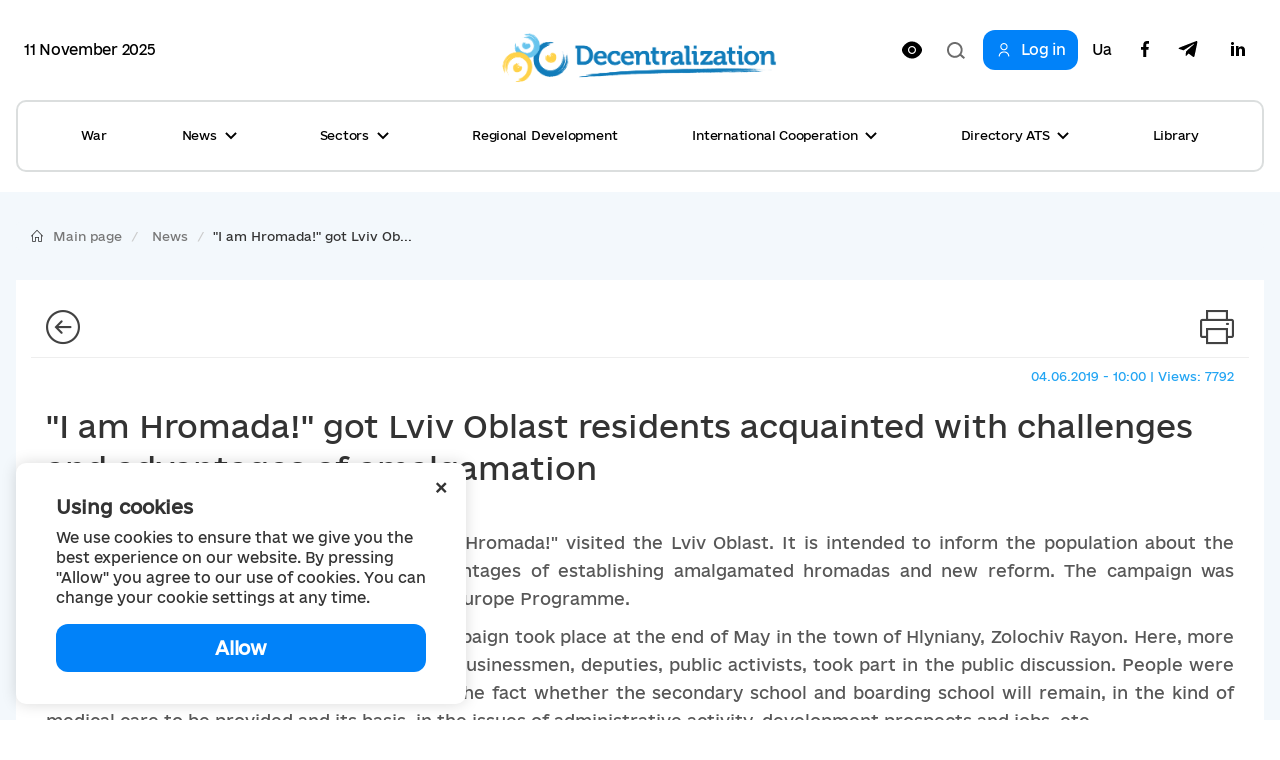

--- FILE ---
content_type: text/html; charset=utf-8
request_url: https://decentralization.gov.ua/en/news/11112
body_size: 17470
content:
<!DOCTYPE html>
<html>
<head lang='uk,en'>
<link rel="amphtml" href="https://decentralization.gov.ua/en/news/11112.amp" />
<meta charset='utf-8'>
<meta content='IE=Edge,chrome=1' http-equiv='X-UA-Compatible'>
<meta content='width=device-width, initial-scale=1.0' name='viewport'>
<meta content='#F7F7F7' name='theme-color'>
<link rel="alternate" type="application/rss+xml" title="RSS" href="https://decentralization.gov.ua/en/news.rss" />
<link rel="shortcut icon" type="image/x-icon" href="/assets/favicon-ea0425ee6076a18b69412ea814b6d41f5ba699b35d77c94c65d2eaffbee48bf5.png" />
<title>
&quot;I am Hromada!&quot; got Lviv Oblast residents acquainted with challenges and advantages of amalgamation  
</title>
<meta content='The all-Ukrainian information campaign &quot;I am Hromada!&quot; visited the Lviv Oblast. It is intended to inform the population about the decentralisation reform, ch...' name='description'>
<meta content='Я–громада' name='keywords'>
<meta content='Author' name='author'>
<meta property="og:type" content="website" />
<meta property="og:url" content="https://decentralization.gov.ua/en/news/11112" />
<meta property="og:title" content="&quot;I am Hromada!&quot; got Lviv Oblast residents acquainted with challenges and advantages of amalgamation  
" />
<meta property="og:description" content="The all-Ukrainian information campaign &quot;I am Hromada!&quot; visited the Lviv Oblast. It is intended to inform the population about the decentralisation...
" />
<meta name="twitter:card" content="summary" />
<meta name="twitter:title" content="&quot;I am Hromada!&quot; got Lviv Oblast residents acquainted with challenges and advantages of amalgamation  
" />
<meta name="twitter:description" content="The all-Ukrainian information campaign &quot;I am Hromada!&quot; visited the Lviv Oblast. It is intended to inform the population about the decentralisation...
" />
<meta property="og:image" content="https://decentralization.gov.ua/uploads/article/image/11112/14ef7e1f40727bacd28fc584144b6c84.jpeg
" />
<meta name="twitter:image" content="https://decentralization.gov.ua/uploads/article/image/11112/14ef7e1f40727bacd28fc584144b6c84.jpeg
" />
<meta name="csrf-param" content="authenticity_token" />
<meta name="csrf-token" content="wL3nD/AE6gHq/dkWKj9hZ/4CAK6C2Q/v449TfDP7U9n4WQDDvBwo2zm09tKgQgyhAxmB6PuO+6kehwMQJnq/qA==" />
<script src="https://ajax.googleapis.com/ajax/libs/jquery/3.2.0/jquery.min.js"></script>
<link rel="stylesheet" media="screen" href="/assets/application-9f092c9392a50fd63a3e75a2c82f9e13532b5b97914dfff564397b70f17f5278.css" />
<script src="/assets/application-66408edeabe23c4c089e0298e4df8cd1a5d23d167477e9f198f41a71b62796cf.js"></script>
<script src="https://unpkg.com/vue@2.3.4/dist/vue.min.js"></script>
<script src="https://cdnjs.cloudflare.com/ajax/libs/axios/0.16.2/axios.min.js"></script>
<!-- Bootstrap Latest compiled and minified CSS -->
<script src="https://maxcdn.bootstrapcdn.com/bootstrap/3.3.7/js/bootstrap.min.js"></script>
<link rel="stylesheet" media="screen" href="https://cdnjs.cloudflare.com/ajax/libs/select2/4.0.3/css/select2.min.css" />
<script src="https://cdnjs.cloudflare.com/ajax/libs/select2/4.0.3/js/select2.min.js"></script>
<link rel="stylesheet" media="screen" href="https://cdn.jsdelivr.net/jquery.slick/1.6.0/slick.css" />
<link rel="stylesheet" media="screen" href="https://cdn.jsdelivr.net/jquery.slick/1.6.0/slick-theme.css" />
<link rel="stylesheet" media="screen" href="https://fonts.googleapis.com/css?family=Open+Sans:400,600,700,800&amp;subset=cyrillic,cyrillic-ext&amp;display=swap" />
<!-- /Simpleline https://github.com/thesabbir/simple-line-icons -->
<link rel="stylesheet" media="screen" href="https://cdnjs.cloudflare.com/ajax/libs/simple-line-icons/2.4.1/css/simple-line-icons.css" />
<script src="https://cdn.jsdelivr.net/jquery.slick/1.6.0/slick.min.js"></script>
<script src="https://cdnjs.cloudflare.com/ajax/libs/raphael/2.2.6/raphael.min.js"></script>
<script src="https://cdnjs.cloudflare.com/ajax/libs/fancybox/3.1.25/jquery.fancybox.min.js"></script>
<link rel="stylesheet" media="screen" href="https://cdnjs.cloudflare.com/ajax/libs/fancybox/3.1.25/jquery.fancybox.min.css" />
<script src="https://cdnjs.cloudflare.com/ajax/libs/moment.js/2.22.1/locale/uk.js"></script>
<link rel="stylesheet" media="screen" href="https://cdnjs.cloudflare.com/ajax/libs/bootstrap-datetimepicker/4.17.47/css/bootstrap-datetimepicker.min.css" />
<link rel="stylesheet" media="screen" href="https://cdnjs.cloudflare.com/ajax/libs/bootstrap-datepicker/1.8.0/css/bootstrap-datepicker.min.css" />
<link rel="stylesheet" media="screen" href="https://cdn.jsdelivr.net/npm/daterangepicker/daterangepicker.css" />
<script src="https://cdnjs.cloudflare.com/ajax/libs/bootstrap-datepicker/1.8.0/js/bootstrap-datepicker.min.js"></script>
<script src="https://cdnjs.cloudflare.com/ajax/libs/bootstrap-datepicker/1.8.0/locales/bootstrap-datepicker.uk.min.js"></script>
<script src="https://cdnjs.cloudflare.com/ajax/libs/bootstrap-datetimepicker/4.17.47/js/bootstrap-datetimepicker.min.js"></script>
<script src="https://cdn.jsdelivr.net/npm/daterangepicker/daterangepicker.min.js"></script>
<script src="https://www.google.com/recaptcha/api.js?hl=en"></script>
<script src="https://cdn.jsdelivr.net/npm/mobile-detect@1.4.4/mobile-detect.min.js"></script>
<meta name="google-site-verification" content="SWdbUe_1KtJzmvbu_65yyCehZb_rCg4h61TwLLd523M" />
<link href='https://maxcdn.bootstrapcdn.com' rel='preconnect'>
<link href='https://googleads.g.doubleclick.net' rel='preconnect'>
<link href='https://www.gstatic.com' rel='preconnect'>
<link href='https://yt3.ggpht.com' rel='preconnect'>
<link href='https://static.doubleclick.net' rel='preconnect'>
<link href='https://fonts.googleapis.com' rel='preconnect'>
<link href='https://i.ytimg.com' rel='preconnect'>
<link href='https://www.google-analytics.com' rel='preconnect'>
<link href='https://connect.facebook.net' rel='preconnect'>
<link href='https://cdn.jsdelivr.net' rel='preconnect'>
<link href='https://scontent.fiev4-1.fna.fbcdn.net' rel='preconnect'>
</head>
<script src="https://pagead2.googlesyndication.com/pagead/js/adsbygoogle.js" data-ad-client="ca-pub-2250866131995966" async="async"></script>
<body class='e_ukraine_font'>
<script src="https://cse.google.com/cse.js?cx=796be8cdec87af11c" async="async"></script>
<div class='new-header-overlay hidden'></div>
<div class='new-header-wrapper'>
<div class='dropdown-menu-overlay hidden'></div>
<div class='container new-header'>
<div class='new-header-top'>
<div class='date-widget'>
11 November 2025
</div>
<button class='collapsed open-menu' data-target='#navbar-collapse-mobile' data-toggle='collapse' type='button'>
<div class='burger-icon'>
<svg width="22" height="14" viewBox="0 0 22 14" fill="none" xmlns="http://www.w3.org/2000/svg">
<path d="M1 1H21M1 7H21M1 13H21" stroke="black" stroke-width="2" stroke-linecap="square"/>
</svg>

</div>
</button>
<a class="root-link" href="/en"><img alt="Decentralization" loading="lazy" src="/assets/new/logo-slogan-en-4111e8a14b2c3bd41eb9067bb3d61160dba1ed3c409c56cb0728842ad30fc92f.png" />
</a><div class='hidden-xs' id='changeVision'>
<div class='font-size-btns hidden'>
<div id='fontInc'>
A-
</div>
<div id='fontDec'>
A+
</div>
<div class='clearfix'></div>
</div>
<img class="eye-icon eye-white" loading="lazy" src="/assets/eye-white-3079ee14c880f09c7ca7920255a89d91e0fc9267cc305e60eba997ee81f0eb1a.svg" alt="Eye white" />
<img class="eye-icon eye-black hidden" loading="lazy" src="/assets/eye-black-231cbca7a2740b110eb94eb4725aab57f108e58ccd30245dd06a4347f3dc515b.svg" alt="Eye black" />
</div>
<form action='/en/search' class='header-search-form' method='get'>
<input class='search-input' name='query' placeholder='Пошук по сайту' type='text'>
<input class='hidden' name='other_sections' type='radio' value='false'>
<button class='search-btn hidden' type='submit'>
<svg width="18" height="17" viewBox="0 0 18 17" fill="none" xmlns="http://www.w3.org/2000/svg">
<path fill-rule="evenodd" clip-rule="evenodd" d="M12.0644 12.067L12.4427 11.6252C13.2284 10.6118 13.6971 9.33341 13.6971 7.94386C13.6971 4.65341 11.0689 1.98597 7.8269 1.98597C4.58489 1.98597 1.95673 4.65341 1.95673 7.94386C1.95673 11.2343 4.58489 13.9018 7.8269 13.9018C9.49244 13.9018 10.996 13.1978 12.0644 12.067ZM14.4066 12.2478L18 15.4181L16.6452 17L13.0679 13.8439C11.6805 15.1143 9.84268 15.8877 7.8269 15.8877C3.50422 15.8877 0 12.3311 0 7.94386C0 3.55659 3.50422 0 7.8269 0C12.1496 0 15.6538 3.55659 15.6538 7.94386C15.6538 9.53002 15.1958 11.0076 14.4066 12.2478Z" fill="#1D1D1B"/>
</svg>

</button>
<div class='open-input-btn'>
<svg width="18" height="17" viewBox="0 0 18 17" fill="none" xmlns="http://www.w3.org/2000/svg">
<path fill-rule="evenodd" clip-rule="evenodd" d="M12.0644 12.067L12.4427 11.6252C13.2284 10.6118 13.6971 9.33341 13.6971 7.94386C13.6971 4.65341 11.0689 1.98597 7.8269 1.98597C4.58489 1.98597 1.95673 4.65341 1.95673 7.94386C1.95673 11.2343 4.58489 13.9018 7.8269 13.9018C9.49244 13.9018 10.996 13.1978 12.0644 12.067ZM14.4066 12.2478L18 15.4181L16.6452 17L13.0679 13.8439C11.6805 15.1143 9.84268 15.8877 7.8269 15.8877C3.50422 15.8877 0 12.3311 0 7.94386C0 3.55659 3.50422 0 7.8269 0C12.1496 0 15.6538 3.55659 15.6538 7.94386C15.6538 9.53002 15.1958 11.0076 14.4066 12.2478Z" fill="#1D1D1B"/>
</svg>

</div>
</form>
<div class='header-top-actions'>
<a class="login-link" href="/en/profile"><svg width="18" height="21" viewBox="0 0 18 21" fill="none" xmlns="http://www.w3.org/2000/svg">
<path d="M9.61161 14.2721C12.8044 14.2721 15.402 16.8697 15.402 20.0625H17.0331C17.0331 15.9703 13.7038 12.641 9.61161 12.641H8.38829C4.29607 12.641 0.966797 15.9703 0.966797 20.0625H2.59789C2.59789 16.8697 5.19546 14.2721 8.38829 14.2721H9.61161Z" fill="#1D1D1B"/>
<path d="M8.91902 11.0099C5.88358 11.0099 3.41406 8.54039 3.41406 5.50495C3.41406 2.46952 5.88358 0 8.91902 0C11.9544 0 14.424 2.46952 14.424 5.50495C14.424 8.54039 11.9544 11.0099 8.91902 11.0099ZM8.91902 1.6311C6.78297 1.6311 5.04516 3.36891 5.04516 5.50495C5.04516 7.641 6.78297 9.37881 8.91902 9.37881C11.0551 9.37881 12.7929 7.641 12.7929 5.50495C12.7929 3.36891 11.0551 1.6311 8.91902 1.6311Z" fill="#1D1D1B"/>
</svg>

<span>Log in</span>
</a><div class='navbar-link-actions'>
<a class="language" href="/news/11112">Ua</a>
<a target="_blank" href="https://www.facebook.com/decentralizationua/"><svg width="10" height="20" viewBox="0 0 10 20" fill="none" xmlns="http://www.w3.org/2000/svg">
<path d="M2.9053 20V11.0547H0V7.5H2.9053V4.69922C2.9053 1.65625 4.70833 0 7.34091 0C8.60227 0 9.68561 0.0976562 10 0.140625V3.32031H8.17424C6.74242 3.32031 6.46591 4.02344 6.46591 5.05078V7.5H9.69697L9.25379 11.0547H6.46591V20" fill="#1D1D1B"/>
</svg>

</a><a target="_blank" href="https://t.me/deceua"><svg width="20" height="17" viewBox="0 0 20 17" fill="none" xmlns="http://www.w3.org/2000/svg">
<path d="M19.943 1.54763L16.9249 15.9738C16.6972 16.992 16.1034 17.2454 15.2596 16.7657L10.6609 13.3311L8.44199 15.4941C8.19643 15.743 7.99105 15.9512 7.5178 15.9512L7.84819 11.2043L16.3713 3.39841C16.7418 3.06355 16.2909 2.87802 15.7953 3.21288L5.25867 9.93726L0.72255 8.49826C-0.264145 8.18602 -0.282004 7.4982 0.927925 7.01853L18.6706 0.0905301C19.4921 -0.221705 20.2109 0.276061 19.943 1.54763Z" fill="#1D1D1B"/>
</svg>

</a><a target="_blank" href="https://www.linkedin.com/company/decentralization-ukraine"><?xml version="1.0"?><svg baseProfile="tiny" height="24px" id="Layer_1" version="1.2" viewBox="0 0 24 24" width="24px" xml:space="preserve" xmlns="http://www.w3.org/2000/svg" xmlns:xlink="http://www.w3.org/1999/xlink"><g><path d="M8,19H5V9h3V19z M19,19h-3v-5.342c0-1.392-0.496-2.085-1.479-2.085c-0.779,0-1.273,0.388-1.521,1.165C13,14,13,19,13,19h-3   c0,0,0.04-9,0-10h2.368l0.183,2h0.062c0.615-1,1.598-1.678,2.946-1.678c1.025,0,1.854,0.285,2.487,1.001   C18.683,11.04,19,12.002,19,13.353V19z"/></g><g><ellipse cx="6.5" cy="6.5" rx="1.55" ry="1.5"/></g></svg>
</a></div>
</div>
</div>
<div class='collapse navbar-collapse' id='navbar-collapse-mobile'>
<div class='navbar-actions'>
<button aria-expanded='true' class='collapsed close-menu' data-target='#navbar-collapse-mobile' data-toggle='collapse' type='button'>
<div class='close-icon'>
<svg width="24" height="24" viewBox="0 0 24 24" fill="none" xmlns="http://www.w3.org/2000/svg">
<rect x="3" y="19.9706" width="24" height="2" transform="rotate(-45 3 19.9706)" fill="#1D1D1B"/>
<rect width="24" height="2" transform="matrix(0.707107 0.707107 0.707107 -0.707107 3 4.41418)" fill="#1D1D1B"/>
</svg>

</div>
</button>
</div>
<ul class='nav navbar-nav'>
<li class='dropdown dropdown-style'>
<a class="text-style" target="_self" href="/en/war">War</a>
</li>
<li class='dropdown dropdown-style'>
<a class='text-style dropdown-toggle'>
News
<svg width="12" height="8" viewBox="0 0 12 8" fill="none" xmlns="http://www.w3.org/2000/svg">
<path d="M11 1L6 6L1 1" stroke="#1D1D1B" stroke-width="2"/>
</svg>

</a>
<ul class='dropdown-menu'>
<div class='dropdown-menu-top'>
<button aria-expanded='true' class='collapsed close-menu' data-target='#navbar-collapse-mobile' data-toggle='collapse' type='button'>
<div class='close-icon'>
<svg width="24" height="24" viewBox="0 0 24 24" fill="none" xmlns="http://www.w3.org/2000/svg">
<rect x="3" y="19.9706" width="24" height="2" transform="rotate(-45 3 19.9706)" fill="#1D1D1B"/>
<rect width="24" height="2" transform="matrix(0.707107 0.707107 0.707107 -0.707107 3 4.41418)" fill="#1D1D1B"/>
</svg>

</div>
</button>
<div class='menu-top-back-btn'>
<svg width="12" height="8" viewBox="0 0 12 8" fill="none" xmlns="http://www.w3.org/2000/svg">
<path d="M11 1L6 6L1 1" stroke="#1D1D1B" stroke-width="2"/>
</svg>

<span>News</span>
</div>
</div>
<li>
<a href="/en/news">All news</a>
</li>
<li>
<a href="/en/main-news">Main news</a>
</li>
<li>
<a href="/en/mainmonitoring#main_info">Monitoring</a>
</li>
<li>
<a href="/en/news/tag/istorii-viiny">War stories</a>
</li>
<li>
<a href="/en/news/tag/anons">Announcements</a>
</li>
<li>
<a href="/en/calendar">Calendar</a>
</li>
<li>
<a href="/en/success-stories">Success Stories</a>
</li>
<li>
<a href="/en/success-stories-table">Success stories table</a>
</li>
<li>
<a href="/en/news/tag/reportazh">Reports from gromadas</a>
</li>
<li>
<a href="/en/news/columns">News Feed</a>
</li>
<li>
<a href="/en/possibilities">Grants, competitions</a>
</li>
<li>
<a href="/en/gallery">Photo</a>
</li>
<li>
<a href="/en/news/most_popular_in_week">Week&#39;s Top News</a>
</li>
<li>
<a href="/en/news/most_popular_in_month">Month&#39;s Top News</a>
</li>
<li>
<a href="/en/tags">Tag Cloud</a>
</li>
</ul>
</li>
<li class='dropdown dropdown-style'>
<a class='text-style dropdown-toggle'>
Sectors
<svg width="12" height="8" viewBox="0 0 12 8" fill="none" xmlns="http://www.w3.org/2000/svg">
<path d="M11 1L6 6L1 1" stroke="#1D1D1B" stroke-width="2"/>
</svg>

</a>
<ul class='dropdown-menu'>
<div class='dropdown-menu-top'>
<button aria-expanded='true' class='collapsed close-menu' data-target='#navbar-collapse-mobile' data-toggle='collapse' type='button'>
<div class='close-icon'>
<svg width="24" height="24" viewBox="0 0 24 24" fill="none" xmlns="http://www.w3.org/2000/svg">
<rect x="3" y="19.9706" width="24" height="2" transform="rotate(-45 3 19.9706)" fill="#1D1D1B"/>
<rect width="24" height="2" transform="matrix(0.707107 0.707107 0.707107 -0.707107 3 4.41418)" fill="#1D1D1B"/>
</svg>

</div>
</button>
<div class='menu-top-back-btn'>
<svg width="12" height="8" viewBox="0 0 12 8" fill="none" xmlns="http://www.w3.org/2000/svg">
<path d="M11 1L6 6L1 1" stroke="#1D1D1B" stroke-width="2"/>
</svg>

<span>Sectors</span>
</div>
</div>
<li>
<a href="/en/finance">Finance</a>
</li>
<li>
<a href="/en/social">Social Services </a>
</li>
<li>
<a href="/en/education">Education</a>
</li>
<li>
<a href="/en/health#main-info">Healthcare</a>
</li>
<li>
<a href="/en/cooperation">Cooperation</a>
</li>
<li>
<a href="/en/starosta">Starosta</a>
</li>
<li>
<a href="/en/cnap">ASC</a>
</li>
<li>
<a href="/en/culture">Culture</a>
</li>
<li>
<a href="/en/youth">Youth</a>
</li>
<li>
<a href="/en/safety">Safety</a>
</li>
<li>
<a href="/en/energoefect">Energy Efficiency </a>
</li>
<li>
<a href="/en/gender">Gender equality</a>
</li>
<li>
<a href="/en/waste">Waste management</a>
</li>
</ul>
</li>
<li class='dropdown dropdown-style'>
<a class="text-style" target="_self" href="/en/en/regional">Regional Development</a>
</li>
<li class='dropdown dropdown-style'>
<a class='text-style dropdown-toggle'>
International Cooperation
<svg width="12" height="8" viewBox="0 0 12 8" fill="none" xmlns="http://www.w3.org/2000/svg">
<path d="M11 1L6 6L1 1" stroke="#1D1D1B" stroke-width="2"/>
</svg>

</a>
<ul class='dropdown-menu'>
<div class='dropdown-menu-top'>
<button aria-expanded='true' class='collapsed close-menu' data-target='#navbar-collapse-mobile' data-toggle='collapse' type='button'>
<div class='close-icon'>
<svg width="24" height="24" viewBox="0 0 24 24" fill="none" xmlns="http://www.w3.org/2000/svg">
<rect x="3" y="19.9706" width="24" height="2" transform="rotate(-45 3 19.9706)" fill="#1D1D1B"/>
<rect width="24" height="2" transform="matrix(0.707107 0.707107 0.707107 -0.707107 3 4.41418)" fill="#1D1D1B"/>
</svg>

</div>
</button>
<div class='menu-top-back-btn'>
<svg width="12" height="8" viewBox="0 0 12 8" fill="none" xmlns="http://www.w3.org/2000/svg">
<path d="M11 1L6 6L1 1" stroke="#1D1D1B" stroke-width="2"/>
</svg>

<span>International Cooperation</span>
</div>
</div>
<li>
<a href="/en/en/donors">International support</a>
</li>
<li>
<a href="/en/en/european">European integration at local level</a>
</li>
<li>
<a href="/en/twincities">Partnership</a>
</li>
</ul>
</li>
<li class='dropdown dropdown-style'>
<a class='text-style dropdown-toggle'>
Directory ATS
<svg width="12" height="8" viewBox="0 0 12 8" fill="none" xmlns="http://www.w3.org/2000/svg">
<path d="M11 1L6 6L1 1" stroke="#1D1D1B" stroke-width="2"/>
</svg>

</a>
<ul class='dropdown-menu'>
<div class='dropdown-menu-top'>
<button aria-expanded='true' class='collapsed close-menu' data-target='#navbar-collapse-mobile' data-toggle='collapse' type='button'>
<div class='close-icon'>
<svg width="24" height="24" viewBox="0 0 24 24" fill="none" xmlns="http://www.w3.org/2000/svg">
<rect x="3" y="19.9706" width="24" height="2" transform="rotate(-45 3 19.9706)" fill="#1D1D1B"/>
<rect width="24" height="2" transform="matrix(0.707107 0.707107 0.707107 -0.707107 3 4.41418)" fill="#1D1D1B"/>
</svg>

</div>
</button>
<div class='menu-top-back-btn'>
<svg width="12" height="8" viewBox="0 0 12 8" fill="none" xmlns="http://www.w3.org/2000/svg">
<path d="M11 1L6 6L1 1" stroke="#1D1D1B" stroke-width="2"/>
</svg>

<span>Directory ATS</span>
</div>
</div>
<li>
<a href="/en/newgromada">Gromadas</a>
</li>
<li>
<a href="/en/newrayons">Rayons</a>
</li>
<li>
<a href="/en/state">Oblasts</a>
</li>
</ul>
</li>
<li class='dropdown dropdown-style'>
<a class="text-style" target="_self" href="/en/library">Library</a>
</li>
</ul>
<div class='navbar-link-actions'>
<a class="language" href="/news/11112">Ua</a>
<a target="_blank" href="https://www.facebook.com/decentralizationua/"><img alt="Facebook децентралізації" loading="lazy" src="/assets/new/facebook-fba7c3df7de048a307ca8d22ca458707a3c690d41f57b5de0bc4bb713405d81f.svg" />
</a><a target="_blank" href="https://t.me/deceua"><img alt="Telegram децентралізації" loading="lazy" src="/assets/new/telegram-2d1b817369fabae7b344c9845232207438b2fb24f42de1ed6b9b0656c10f526d.svg" />
</a></div>
<a class="login-link" href="/en/profile"><svg width="18" height="21" viewBox="0 0 18 21" fill="none" xmlns="http://www.w3.org/2000/svg">
<path d="M9.61161 14.2721C12.8044 14.2721 15.402 16.8697 15.402 20.0625H17.0331C17.0331 15.9703 13.7038 12.641 9.61161 12.641H8.38829C4.29607 12.641 0.966797 15.9703 0.966797 20.0625H2.59789C2.59789 16.8697 5.19546 14.2721 8.38829 14.2721H9.61161Z" fill="#1D1D1B"/>
<path d="M8.91902 11.0099C5.88358 11.0099 3.41406 8.54039 3.41406 5.50495C3.41406 2.46952 5.88358 0 8.91902 0C11.9544 0 14.424 2.46952 14.424 5.50495C14.424 8.54039 11.9544 11.0099 8.91902 11.0099ZM8.91902 1.6311C6.78297 1.6311 5.04516 3.36891 5.04516 5.50495C5.04516 7.641 6.78297 9.37881 8.91902 9.37881C11.0551 9.37881 12.7929 7.641 12.7929 5.50495C12.7929 3.36891 11.0551 1.6311 8.91902 1.6311Z" fill="#1D1D1B"/>
</svg>

<span>Log in</span>
</a></div>
</div>
<div class='container new-header new-header-menu'>
<div class='collapse navbar-collapse' id='navbar-collapse-desktop'>
<ul class='nav navbar-nav'>
<li class='dropdown dropdown-style'>
<a class="text-style" target="_self" href="/en/war">War</a>
</li>
<li class='dropdown dropdown-style'>
<a class='text-style dropdown-toggle open-dropdown-menu'>
News
<svg width="12" height="8" viewBox="0 0 12 8" fill="none" xmlns="http://www.w3.org/2000/svg">
<path d="M11 1L6 6L1 1" stroke="#1D1D1B" stroke-width="2"/>
</svg>

</a>
<ul class='dropdown-menu'>
<li>
<a href="/en/news">All news</a>
</li>
<li>
<a href="/en/main-news">Main news</a>
</li>
<li>
<a href="/en/mainmonitoring#main_info">Monitoring</a>
</li>
<li>
<a href="/en/news/tag/istorii-viiny">War stories</a>
</li>
<li>
<a href="/en/news/tag/anons">Announcements</a>
</li>
<li>
<a href="/en/calendar">Calendar</a>
</li>
<li>
<a href="/en/success-stories">Success Stories</a>
</li>
<li>
<a href="/en/success-stories-table">Success stories table</a>
</li>
<li>
<a href="/en/news/tag/reportazh">Reports from gromadas</a>
</li>
<li>
<a href="/en/news/columns">News Feed</a>
</li>
<li>
<a href="/en/possibilities">Grants, competitions</a>
</li>
<li>
<a href="/en/gallery">Photo</a>
</li>
<li>
<a href="/en/news/most_popular_in_week">Week&#39;s Top News</a>
</li>
<li>
<a href="/en/news/most_popular_in_month">Month&#39;s Top News</a>
</li>
<li>
<a href="/en/tags">Tag Cloud</a>
</li>
</ul>
</li>
<li class='dropdown dropdown-style'>
<a class='text-style dropdown-toggle open-dropdown-menu'>
Sectors
<svg width="12" height="8" viewBox="0 0 12 8" fill="none" xmlns="http://www.w3.org/2000/svg">
<path d="M11 1L6 6L1 1" stroke="#1D1D1B" stroke-width="2"/>
</svg>

</a>
<ul class='dropdown-menu'>
<li>
<a href="/en/finance">Finance</a>
</li>
<li>
<a href="/en/social">Social Services </a>
</li>
<li>
<a href="/en/education">Education</a>
</li>
<li>
<a href="/en/health#main-info">Healthcare</a>
</li>
<li>
<a href="/en/cooperation">Cooperation</a>
</li>
<li>
<a href="/en/starosta">Starosta</a>
</li>
<li>
<a href="/en/cnap">ASC</a>
</li>
<li>
<a href="/en/culture">Culture</a>
</li>
<li>
<a href="/en/youth">Youth</a>
</li>
<li>
<a href="/en/safety">Safety</a>
</li>
<li>
<a href="/en/energoefect">Energy Efficiency </a>
</li>
<li>
<a href="/en/gender">Gender equality</a>
</li>
<li>
<a href="/en/waste">Waste management</a>
</li>
</ul>
</li>
<li class='dropdown dropdown-style'>
<a class="text-style" target="_self" href="/en/en/regional">Regional Development</a>
</li>
<li class='dropdown dropdown-style'>
<a class='text-style dropdown-toggle open-dropdown-menu'>
International Cooperation
<svg width="12" height="8" viewBox="0 0 12 8" fill="none" xmlns="http://www.w3.org/2000/svg">
<path d="M11 1L6 6L1 1" stroke="#1D1D1B" stroke-width="2"/>
</svg>

</a>
<ul class='dropdown-menu'>
<li>
<a href="/en/en/donors">International support</a>
</li>
<li>
<a href="/en/en/european">European integration at local level</a>
</li>
<li>
<a href="/en/twincities">Partnership</a>
</li>
</ul>
</li>
<li class='dropdown dropdown-style'>
<a class='text-style dropdown-toggle open-dropdown-menu'>
Directory ATS
<svg width="12" height="8" viewBox="0 0 12 8" fill="none" xmlns="http://www.w3.org/2000/svg">
<path d="M11 1L6 6L1 1" stroke="#1D1D1B" stroke-width="2"/>
</svg>

</a>
<ul class='dropdown-menu'>
<li>
<a href="/en/newgromada">Gromadas</a>
</li>
<li>
<a href="/en/newrayons">Rayons</a>
</li>
<li>
<a href="/en/state">Oblasts</a>
</li>
</ul>
</li>
<li class='dropdown dropdown-style'>
<a class="text-style" target="_self" href="/en/library">Library</a>
</li>
</ul>
</div>
</div>
</div>
<script>
  $(document).ready(function(){
    var str = "Version for<br/>low vision users"
    var standard = "Standard version"
    bad_vision(str, standard);
  
    $('.open-menu').on('click', function(){
      $('.new-header-top').addClass('hidden');
      $('.header-search-form').addClass('hidden');
      $('.new-header-overlay').removeClass('hidden');
    });
  
    $('.close-menu').on('click', function(){
      $('.new-header-overlay').addClass('hidden');
      $('#navbar-collapse-mobile').collapse('hide');
      setTimeout(function() {
         $('.new-header-top').removeClass('hidden');
      }, 200);
      setTimeout(function() {
         $('.header-search-form').removeClass('hidden');
      }, 400);
    });
  
    $('.open-input-btn').on('click', function(){
      $('.search-input').addClass('active');
      $('.open-input-btn').addClass('hidden');
      $('.search-btn').removeClass('hidden');
    });
  
    $('.search-btn').on('click', function(e){
      $('.search-input').removeClass('active');
      $('.search-btn').addClass('hidden');
      $('.open-input-btn').removeClass('hidden');
    });
  
    $('.new-header-wrapper').on('click', function(){
      $('.dropdown-menu-overlay').addClass('hidden');
    });
  
    $('.dropdown-menu-overlay').on('click', function(){
      $('.dropdown-menu-overlay').addClass('hidden');
    });
  
    $('.dropdown-toggle').on('click', function(){
      $('.dropdown-menu-overlay').toggleClass('hidden');
      $(this).toggleClass('active');
      $(this).parent().find('.dropdown-menu').toggleClass('active');
    });
  
    $('.menu-top-back-btn').on('click', function(){
      $('.dropdown-toggle').removeClass('active');
      $('.dropdown-menu').removeClass('active');
    });
  });
  
  $(".navbar-collapse").click(function(e){
    e.stopPropagation();
  });
  
  $(document).click(function(){
    $('.dropdown-toggle').removeClass('active');
    $('.dropdown-menu').removeClass('active');
    $('.dropdown-menu-overlay').addClass('hidden');
  });
</script>

<style>
  .cookies-popup {
    font-family: e-Ukraine;
    position: fixed;
    bottom: 16px;
    left: -100%;
    max-width: 450px;
    width: 100%;
    background: #fff;
    padding: 32px 40px;
    z-index: 9999;
    box-shadow: 0px 0px 15px rgba(0, 0, 0, 0.15);
    border-radius: 10px;
    transition: left 0.3s ease; }
    .cookies-popup--visible {
      left: 16px; }
  
  .cookies-close {
    position: absolute;
    top: 8px;
    right: 16px;
    cursor: pointer;
    transform: rotate(45deg);
    font-size: 24px; }
  
  .cookies-title {
    font-size: 18px;
    font-weight: 600;
    margin-bottom: 8px; }
  
  .cookies-accept {
    width: 100%;
    cursor: pointer;
    border-radius: 12px;
    background: #0182F9;
    padding: 12px;
    font-weight: 600;
    font-size: 18px;
    line-height: 24px;
    letter-spacing: -0.02em;
    color: #FFFFFF;
    margin-top: 16px;
    text-align: center;
    transition: all 0.3s ease; }
    .cookies-accept:hover {
      background: #0171D7;
      box-shadow: 0px 4px 15px rgba(1, 130, 249, 0.3); }
</style>
<div :class='{ &#39;cookies-popup--visible&#39;: show }' class='cookies-popup' id='cookies-popup'>
<div class='cookies-body'>
<div @click='show = false' class='cookies-close'>+</div>
<div class='cookies-title'>
Using cookies
</div>
<div class='cookies-description'>
We use cookies to ensure that we give you the best experience on our website. By pressing &quot;Allow&quot; you agree to our use of cookies. You can change your cookie settings at any time.
</div>
<div @click='acceptCookies()' class='cookies-accept'>
Allow
</div>
</div>
</div>
<script>
  $(document).ready(function() {
    var cookies = new Vue({
      el: '#cookies-popup',
      data: {
        show: !!!localStorage.getItem('cookies_allowed'),
      },
      methods: {
        acceptCookies() {
          this.show = false;
          localStorage.setItem('cookies_allowed', true);
        }
      },
    });
  });
</script>

<div class='main-yield-content'>
<style>
  .one-news-style {
    background-color: #F3F8FC; }
    .one-news-style .news-template {
      background-color: #ffffff;
      padding: 10px 30px;
      margin-bottom: 50px; }
      .one-news-style .news-template .i-size {
        font-size: 34px; }
      .one-news-style .news-template .title-margin {
        margin-bottom: 40px; }
      .one-news-style .news-template .text-justify {
        font-size: 1.5rem;
        line-height: 1.6; }
        .one-news-style .news-template .text-justify h1, .one-news-style .news-template .text-justify h2, .one-news-style .news-template .text-justify h3, .one-news-style .news-template .text-justify h4, .one-news-style .news-template .text-justify h5 {
          text-align: left; }
      .one-news-style .news-template .sourse-style {
        font-size: 1.2rem;
        color: #23a5f3;
        text-decoration: underline; }
        .one-news-style .news-template .sourse-style:hover {
          color: #117CBA; }
      .one-news-style .news-template hr.bottom-line {
        border-top: 2px solid #eee; }
      .one-news-style .news-template .img-style {
        width: 100%;
        margin: 20px 0 20px 0;
        transition: all 0.5s;
        cursor: pointer; }
      .one-news-style .news-template .img-style:hover {
        opacity: 0.7; }
      .one-news-style .news-template .little-title-style {
        font-size: 1.2rem;
        font-weight: 600; }
      .one-news-style .news-template .little-title-margin {
        margin-top: 50px; }
      .one-news-style .news-template .tags-style {
        text-decoration: none;
        color: #2E2F30;
        background-color: #C9E4EF;
        padding: 3px;
        margin-right: 5px;
        font-size: 1.1rem;
        line-height: 2.5; }
        .one-news-style .news-template .tags-style:hover {
          color: #0d0d0d;
          background-color: #8CB4DD; }
    .one-news-style .date-reviews {
      font-size: 1.2rem;
      color: #23a5f3; }
    .one-news-style .btn-s {
      border-radius: 0; }
    .one-news-style .btn-pull-right {
      float: right;
      margin-bottom: 20px; }
    .one-news-style .comment {
      padding-top: 20px;
      margin: 0 0 20px 0; }
      .one-news-style .comment .text {
        margin: 30px 0; }
  
  #comment_block {
    background-color: #fff;
    width: 100%;
    margin: 0 auto 50px;
    padding: 20px 0; }
    #comment_block hr {
      margin-top: 40px; }
    #comment_block .disabled-btn {
      pointer-events: none;
      opacity: 0.5; }
  
  .longread-style {
    background-color: #fff; }
    .longread-style .one-news-style {
      background-color: #fff; }
      .longread-style .one-news-style .title-margin {
        font-size: 35px;
        font-weight: bolder;
        text-align: center; }
      .longread-style .one-news-style .text-justify {
        font-size: 1.6rem; }
        .longread-style .one-news-style .text-justify h1, .longread-style .one-news-style .text-justify h2, .longread-style .one-news-style .text-justify h3, .longread-style .one-news-style .text-justify h4, .longread-style .one-news-style .text-justify h5 {
          text-align: left; }
    .longread-style .breadcrumb-style {
      font-size: 1.2rem;
      background-color: #fff; }
  
  .comment-message {
    margin-top: 20px; }
  
  .customer_avatar {
    height: 50px;
    width: 50px;
    border-radius: 50%; }
  
  .customer_name {
    margin-top: 10px;
    font-size: 12px;
    font-weight: 800;
    color: #205081; }
  
  .customer_role {
    font-size: 11px; }
  
  .comment_date {
    font-size: 11px;
    color: #23a5f3;
    margin-bottom: 20px; }
  
  .message {
    font-size: 12px;
    background-color: #f3f8fc;
    min-height: 80px;
    padding: 10px;
    border-radius: 10px; }
  
  .comment-answer,
  .comment-answer-child {
    font-size: 11px;
    color: #23a5f3;
    margin: 4px 0 0 4px;
    cursor: pointer; }
  
  .answer-disabled {
    pointer-events: none;
    opacity: 0.5; }
  
  .comment_title {
    color: #000;
    font-weight: 700;
    margin-bottom: 10px; }
  
  .article-video {
    margin-bottom: 10px; }
    .article-video iframe {
      height: 250px; }
  
  .media-left-wrapper .article-video {
    max-width: 700px;
    margin: 0 auto; }
    .media-left-wrapper .article-video iframe {
      min-height: calc(40vh + 100px); }
  
  @media (max-width: 768px) {
    .media-left-wrapper .article-video iframe {
      min-height: calc(30vh + 100px); } }
  @media (max-width: 450px) {
    .media-left-wrapper .article-video iframe {
      min-height: inherit; }
  
    .comment {
      display: flex; }
      .comment .author {
        min-width: 150px; }
      .comment .message {
        margin-left: 0;
        width: 100%; } }
  .gsc-control-cse {
    background: none;
    border: none; }
  
  .open_sans table {
    margin-bottom: 0; }
  
  table.gsc-search-box {
    margin: 0.8em 1em 1em 1em; }
</style>



<div class='one-news-style'>
<div class='container resize'>
<ol class="icon-home breadcrumb breadcrumb-style"><li class="first item-0"><a href="/en">Main page</a></li><li class="item-1"><a href="/en/news">News</a></li><li class="last item-2"><span>&quot;I am Hromada!&quot; got Lviv Ob...</span></li></ol>
<div class='news-template'>
<style>
  .print-back-navbar .nav-menu-print {
    margin-top: 20px; }
    .print-back-navbar .nav-menu-print a {
      text-decoration: none;
      color: #424242; }
      .print-back-navbar .nav-menu-print a:hover {
        color: #797979; }
  .print-back-navbar .nav-menu-back {
    margin-top: 20px; }
    .print-back-navbar .nav-menu-back a {
      text-decoration: none;
      color: #424242; }
      .print-back-navbar .nav-menu-back a:hover {
        color: #797979; }
  .print-back-navbar .tooltip.top .tooltip-inner {
    background-color: #797979;
    width: 100px;
    font-size: 1.3rem;
    border-radius: 0; }
  .print-back-navbar .tooltip.top .tooltip-arrow {
    border-top-color: #797979; }
  .print-back-navbar .hr-margin-minus {
    margin: 10px -15px; }
</style>
<div class='print-back-navbar'>
<div class='row'>
<div class='col-xs-6 text-left nav-menu-back'>
<a href="#"><i class='icon-arrow-left-circle i-size' data-placement='top' data-toggle='tooltip' title='Back to list'></i>
</a></div>
<div class='col-xs-6 text-right nav-menu-print'>
<a onclick="printDiv(&#39;printableArea&#39;, &#39;printableDiscription&#39;)" data_controller="articles" id="print_link" href="/en/news/11112"><i class='icon-printer i-size' data-placement='top' data-toggle='tooltip' title='Print page'></i>
</a></div>
</div>
<hr class='hr-margin-minus'>
</div>
<script>
  $(function () {
    $('[data-toggle="tooltip"]').tooltip()
  });
  
  function printDiv(divTitle, divDisc) {
    var datePrint = '';
  
    if($('.nav-menu-print a').attr('data_controller') == 'articles'){
      datePrint = document.getElementById('date-print').innerHTML;
    }
    var logoPrint         = document.getElementById('logo-print').innerHTML;
    var printContentsTitle     = document.getElementById(divTitle).innerHTML;
    var printContentsDisc     = document.getElementById(divDisc).innerHTML;
    var originalContents  = document.body.innerHTML;
  
    document.body.innerHTML = logoPrint + '<p>' + datePrint + printContentsTitle + printContentsDisc;
  
    window.print();
  
    document.body.innerHTML = originalContents;
  }
  
  $(document).ready(function() {
    $('.icon-arrow-left-circle').click(function(e) {
      history.back();
      e.preventDefault();
    })
  })
</script>

<div class='row'>
<style>
  .column-text {
    font-style: italic;
    background-color: #F3F8FC;
    color: #666;
    padding: 10px 5px; }
</style>
<div class='col-sm-12 text-right date-reviews breadcrumbs-block' id='date-print'>
<div class='breadcrumbs-success-history text-left'>
<style>
  .breadcrumbs-block {
    display: flex;
    flex-direction: row;
    justify-content: space-between; }
  
  .breadcrumbs-success-history .success-stories_breadcrumbs {
    color: #ccc; }
    .breadcrumbs-success-history .success-stories_breadcrumbs a {
      color: #777;
      padding: 0 10px;
      text-decoration: none;
      font-size: 1.2rem; }
      .breadcrumbs-success-history .success-stories_breadcrumbs a:first-child {
        padding-left: 0; }
      .breadcrumbs-success-history .success-stories_breadcrumbs a:hover {
        color: #127cba; }
</style>

</div>
04.06.2019 - 10:00 | Views: 7792
</div>
<div class='col-sm-12' id='printableArea'>
<h2 class='title-margin'>
"I am Hromada!" got Lviv Oblast residents acquainted with challenges and advantages of amalgamation  
</h2>
</div>
<div class='col-sm-12' id='printableDiscription'>
<div class='text-justify'>
<p style="text-align: justify;">The all-Ukrainian information campaign &quot;I am Hromada!&quot; visited the Lviv Oblast. It is intended to inform the population about the decentralisation reform, challenges and advantages of establishing amalgamated hromadas and new reform. The campaign was organised by MinRegion and the U-LEAD with Europe Programme.</p>

<p>The first meeting in the framework of the campaign took place at the end of May in the town of Hlyniany, Zolochiv Rayon. Here, more than 40 residents, including local authorities, businessmen, deputies, public activists, took part in the public discussion. People were interested in financing the future AH, and in the fact whether the secondary school and boarding school will remain, in the kind of medical care to be provided and its basis, in the issues of administrative activity, development prospects and jobs, etc.</p>

<p>&quot;Each topic discussed by us is always related to money. But the hromada itself is money, and not a little amount of money: subventions, investments and additional funds provided by the projects, since most programmes prefer amalgamated hromadas&quot;, said Olena Slyziuk, Programme&rsquo;s coordinator and expert on decentralisation.</p>

<p>Orest Shulikovskyi, deputy head of the Bibrska AH, shared his experience of using the funds already available and attracting new ones during the meeting. According to him, the hromada has fully used the opportunities offered by the projects.</p>

<p style="text-align: center;"><img alt="" src="https://storage.decentralization.ua/uploads/ckeditor/pictures/3275/content_1.jpg" title="" /></p>

<p>&quot;For the first half of the year, we worked very hard to raise additional funds for hromada development. As a result, we have 30 winning projects, for which we are now preparing the documents. But this is a fantastic indicator, since last year all settlements of our hromada implemented only 10 projects. So, we have tripled our capabilities,&quot; said Mr Shulikovskyi.</p>

<p>And already on 31 May, a large-scale informational and educational event in the format of the &nbsp;Decentralisation Town opened in Yavoriv - a model of a modern AH and various fields of its activity: education, healthcare, ecology, ASC, and sports were presented there.</p>

<p>The residents of Yavoriv took part in the quest, designed to get people acquainted with thematic information, while answering the question of what the life in the hromada will be like after amalgamation. And during the public discussion, the participants received expert answers to questions of their concern.</p>

<p style="text-align: center;"><img alt="" src="https://storage.decentralization.ua/uploads/ckeditor/pictures/3276/content_2.jpg" title="" /></p>

<p>The decentralisation reform is recognised as one of the most successful. 899 AHs have been formed in Ukraine over 5 years (11 new ones &ndash; only during the last month); now, elections have been scheduled in 66 other hromadas. Ukraine has substantially outpaced the European countries in the pace of amalgamation, and, according to the Governmental forecasts, the process of voluntary amalgamation will be completed in 2020.</p>

</div>
</div>
<div class='col-sm-12 margin-top-20'>
<p class='little-title-style'>
Tags: 
<p>
<a class="tags-style" href="/en/news/tag/ya-hromada">YA–hromada
</a></p>
</p>

<style>
  .region-project {
    background-color: #CAE5F0;
    padding: 2px 5px 2px 5px;
    font-size: 1.1rem;
    margin-right: 5px;
    line-height: 2;
    color: #2E2F30; }
</style>
<p class='little-title-style little-title-margin'>Область:</p>
<a href="/en/areas/0322"><span class='region-project'>
Львівська область
</span>
</a>
<style>
  .non-link {
    color: #333333;
    font-size: 1.2rem; }
</style>
<p class='little-title-style little-title-margin'>Source: </p>
<a target="_blank" href="https://www.ukrinform.ua/rubric-regions/2713845-agromada-znajomila-ziteliv-lvivsini-z-viklikami-i-perevagami-obednanna.html"><p class='sourse-style'>Укрінформ</p>
</a>
</div>

</div>
<div class='row'>
<div class='col-xs-12'>
<p class='little-title-style little-title-margin'>Share the news: </p>
<style>
  .social-share-button .ssb-icon {
    width: 33%;
    background-size: 30px 30px;
    height: 30px;
    border: 1px solid;
    padding: 4px 12px;
    background-image: none;
    display: inline-block;
    margin-bottom: 40px;
    font-size: 14px;
    font-weight: 400;
    line-height: 1.42857143;
    text-align: center;
    white-space: nowrap;
    vertical-align: middle;
    -ms-touch-action: manipulation;
    touch-action: manipulation;
    cursor: pointer;
    -webkit-user-select: none;
    -moz-user-select: none;
    -ms-user-select: none;
    user-select: none;
    border: 1px solid transparent;
    box-shadow: none;
    border-radius: 0;
    webkit-transition: all 0.3s ease-in-out;
    -moz-transition: all 0.3s ease-in-out;
    -o-transition: all 0.3s ease-in-out;
    transition: all 0.3s ease-in-out; }
    .social-share-button .ssb-icon i {
      padding: 0 10px 0 2px; }
    .social-share-button .ssb-icon .fa-facebook {
      color: #4863ae; }
    .social-share-button .ssb-icon .fa-twitter {
      color: #46c0fb; }
    .social-share-button .ssb-icon .fa-envelope {
      color: #205081; }
    .social-share-button .ssb-icon:hover, .social-share-button .ssb-icon:focus {
      text-decoration: none; }
      .social-share-button .ssb-icon:hover i,
      .social-share-button .ssb-icon:hover span, .social-share-button .ssb-icon:focus i,
      .social-share-button .ssb-icon:focus span {
        color: #fff; }
  .social-share-button .ssb-facebook {
    border-color: #4863ae; }
    .social-share-button .ssb-facebook:hover {
      background-color: #4863ae; }
    .social-share-button .ssb-facebook span {
      color: #4863ae; }
  .social-share-button .ssb-twitter {
    border-color: #46c0fb; }
    .social-share-button .ssb-twitter:hover {
      background-color: #46c0fb; }
    .social-share-button .ssb-twitter span {
      color: #46c0fb; }
  .social-share-button .ssb-email {
    border-color: #205081; }
    .social-share-button .ssb-email:hover {
      background-color: #205081; }
    .social-share-button .ssb-email span {
      color: #205081; }
  .social-share-button .ssb-telegram {
    border-color: #4863ae; }
    .social-share-button .ssb-telegram:hover {
      background-color: #4863ae; }
    .social-share-button .ssb-telegram span {
      color: #4863ae; }
  
  @media only screen and (max-width: 860px) {
    .social-share-button .ssb-icon {
      width: 100%;
      margin: 10px 0; } }
  @media only screen and (max-width: 500px) {
    .social-share-button .ssb-icon {
      padding: 2px 0;
      font-size: 12px;
      font-weight: 400;
      line-height: 2; }
      .social-share-button .ssb-icon i {
        padding-left: 0; } }
  @media only screen and (max-width: 375px) {
    .social-share-button .ssb-icon {
      display: inline-block;
      font-size: 10px;
      line-height: 2.3; } }
</style>
<div class='social-share-button' data-title='' data-img=''
data-url='' data-desc='' data-via=''>
<a rel="nofollow " data-site="facebook" class="ssb-icon ssb-facebook" onclick="return SocialShareButton.share(this);" title="Share to Facebook" href="#"></a>
<a rel="nofollow " data-site="twitter" class="ssb-icon ssb-twitter" onclick="return SocialShareButton.share(this);" title="Share to Twitter" href="#"></a>
<a rel="nofollow " data-site="telegram" class="ssb-icon ssb-telegram" onclick="return SocialShareButton.share(this);" title="Share to Telegram" href="#"></a>
</div>
<script>
  $(document).ready(function() {
    $('.social-share-button > a').each(function() {
      var val = $(this).attr('data-site');
      var icon = val.toLowerCase();
      if (icon === 'email') {
        icon = 'envelope'
        $(this).html('<i class="fa fa-'+icon+'"></i><span>Надіслати на '+val+'</span>');
      } else if(icon === 'twitter') {
        $(this).html('<i class="fa fa-x-twitter"></i><span class="twitter-span">Поділитись <span class="twitter-letter">на</span>X.com</span>');
      } else {
        $(this).html('<i class="fa fa-'+icon+'"></i><span>Поширити у '+val+'</span>');
      }
    });
  
    $('.ssb-twitter').attr('title', 'Поділитись на X.com');
  });
</script>

</div>
</div>
</div>
<div class='row' id='comment_block'>
<div class='col-xs-12 comment_title'>
Comments:
</div>
<div class='comments col-xs-12'>
<div id='comments'>
<style>
  #comments .text {
    margin: 5px 0; }
  #comments textarea {
    margin-bottom: 10px !important; }
  
  .comment-form {
    margin-top: 20px; }
  
  .children-comments {
    margin-top: 20px; }
  
  .comment {
    padding: 20px 0 0;
    border-top: 1px solid #eee;
    margin-bottom: 0 !important; }
    .comment .author {
      text-align: center; }
    .comment .col-sm-10 {
      padding-right: 0; }
</style>
<script>
  $(document).ready(function(){
    $('.comment-answer').click(function(){
      let cloneForm = $('#comment_form').clone();
      cloneForm.find('.customer-fullname').remove();
      cloneForm.find('#comment_parent_id').val($(this).attr('data-id'));
      cloneForm.attr('id', 'clone_form').appendTo($(this).parent());
    });
  });
</script>

</div>
<div class='row'>
<div class='col-sm-12 comment-form' id='comment_form'>
<form class="simple_form new_comment" id="new_comment" action="/en/comments" accept-charset="UTF-8" data-remote="true" method="post"><input name="utf8" type="hidden" value="&#x2713;" /><div class="form-group text required comment_text"><label class="control-label text required" for="comment_text"><abbr title="required">*</abbr> Add comment</label><textarea class="form-control text required" required="required" aria-required="true" placeholder="Enter the text" name="comment[text]" id="comment_text">
</textarea></div>
<div class="form-group hidden comment_article_id"><input class="form-control hidden" value="11112" type="hidden" name="comment[article_id]" id="comment_article_id" /></div>
<div class="form-group hidden comment_parent_id"><input class="form-control hidden" value="" type="hidden" name="comment[parent_id]" id="comment_parent_id" /></div>
<div class='button-block'>
<button name="button" type="submit" class="btn-primary btn disabled-btn" id="comment_btn">Send</button>
</div>
</form></div>
</div>

<div class='comment-message'>
*To add comment you should be 
<a href="/en/customers/sign_up">authorized</a>
or
<a href="/en/customers/sign_in">sign_in</a>

</div>
</div>
</div>
<div class='row prev-next-article'>
<div class='col-xs-12'>
<a class="btn-s btn-primary btn btn-sm" href="/en/news/20178">Next news</a>
<a class="btn-s btn-primary btn btn-sm btn-pull-right" href="/en/news/11110">Previous news</a>
</div>
</div>
<style>
  .last-news-container .read-more, .last-news-container .related_news {
    margin: 30px 0;
    color: #333333;
    font-size: 1.2rem;
    font-weight: 600; }
  .last-news-container .related_articles, .last-news-container .last_articles {
    margin-bottom: 50px; }
  .last-news-container .news-block {
    background-color: #ffffff; }
    .last-news-container .news-block:first-child {
      padding-top: 20px; }
    .last-news-container .news-block:last-child {
      padding-bottom: 20px; }
    .last-news-container .news-block .news-wrapper {
      padding: 0 15px; }
      .last-news-container .news-block .news-wrapper .news-info-block {
        padding: 0; }
      .last-news-container .news-block .news-wrapper .date-style {
        font-size: 1.2rem;
        color: #23a5f3;
        padding: 15px 0 0 40px; }
      .last-news-container .news-block .news-wrapper .img-style-photo {
        width: 100%;
        height: 100%;
        position: relative; }
      .last-news-container .news-block .news-wrapper .news-v2-desc {
        height: 80px; }
        .last-news-container .news-block .news-wrapper .news-v2-desc .title-format {
          font-size: 1.5rem;
          font-weight: 700;
          padding: 0 40px;
          margin-top: 10px; }
          .last-news-container .news-block .news-wrapper .news-v2-desc .title-format a {
            color: #333333; }
            .last-news-container .news-block .news-wrapper .news-v2-desc .title-format a:hover {
              color: #127cba; }
        .last-news-container .news-block .news-wrapper .news-v2-desc .mobile {
          display: none; }
        .last-news-container .news-block .news-wrapper .news-v2-desc .text-format {
          padding: 0 40px;
          font-size: 1.3rem;
          color: #333333; }
  
  @media screen and (max-width: 1368px) {
    .last-news-container .news-block .news-wrapper .news-v2-desc {
      height: 90px; } }
  @media screen and (max-width: 768px) {
    .last-news-container .related_news, .last-news-container .read-more {
      padding-left: 40px; }
    .last-news-container .news-block:first-child {
      padding-top: 10px; }
    .last-news-container .news-block:last-child {
      padding-bottom: 10px; }
    .last-news-container .news-block .news-wrapper .news-v2-desc {
      height: auto; }
      .last-news-container .news-block .news-wrapper .news-v2-desc .mobile {
        display: block; }
      .last-news-container .news-block .news-wrapper .news-v2-desc .desktop {
        display: none; } }
  @media screen and (max-width: 545px) {
    .last-news-container .news-block .news-wrapper .news-v2-desc .text-format {
      display: none; } }
</style>
<div class='last-news-container'>
<div class='row'>
<div class='col-md-6'>
<div class='related_news'>
Related news:
YA–hromada
</div>
<div class='related_articles'>
<div class='news-block'>
<div class='row news-wrapper'>
<div class='col-md-12 news-info-block'>
<p class='date-style'>
24 June 2019
</p>
<div class='news-v2-desc'>
<p class='title-format mobile'>
<a href="/en/news/11211">&quot;I Am Hromada&quot; in Donetsk Oblast: from serious discussions to entertainment for children</a>
</p>
<p class='title-format desktop'>
<a data-tooltip="&quot;I Am Hromada&quot; in Donetsk Oblast: from serious discussions to entertainment for children" href="/en/news/11211">&quot;I Am Hromada&quot; in Donetsk Oblast: from serious...</a>
</p>
<p class='text-format'>
The all-Ukrainian information campaign “I Am Hromada” with the support of the U-LEAD with Europe Programme came to...
</p>
</div>
</div>
</div>
</div>
<div class='news-block'>
<div class='row news-wrapper'>
<div class='col-md-12 news-info-block'>
<p class='date-style'>
04 June 2019
</p>
<div class='news-v2-desc'>
<p class='title-format mobile'>
<a href="/en/news/11112">&quot;I am Hromada!&quot; got Lviv Oblast residents acquainted with challenges and advantages of amalgamation  </a>
</p>
<p class='title-format desktop'>
<a data-tooltip="&quot;I am Hromada!&quot; got Lviv Oblast residents acquainted with challenges and advantages of amalgamation  " href="/en/news/11112">&quot;I am Hromada!&quot; got Lviv Oblast residents...</a>
</p>
<p class='text-format'>
The all-Ukrainian information campaign &quot;I am Hromada!&quot; visited the Lviv Oblast. It is intended to inform the...
</p>
</div>
</div>
</div>
</div>
<div class='news-block'>
<div class='row news-wrapper'>
<div class='col-md-12 news-info-block'>
<p class='date-style'>
22 May 2019
</p>
<div class='news-v2-desc'>
<p class='title-format mobile'>
<a href="/en/news/11057">Participants of &quot;I Am Hromada!&quot; campaign encouraged Mykolayiv Oblast residents to amalgamate</a>
</p>
<p class='title-format desktop'>
<a data-tooltip="Participants of &quot;I Am Hromada!&quot; campaign encouraged Mykolayiv Oblast residents to amalgamate" href="/en/news/11057">Participants of &quot;I Am Hromada!&quot; campaign...</a>
</p>
<p class='text-format'>
In order to raise awareness of the public about the decentralisation reform, demonstrate the best practices of AHs...
</p>
</div>
</div>
</div>
</div>
<div class='news-block'>
<div class='row news-wrapper'>
<div class='col-md-12 news-info-block'>
<p class='date-style'>
20 May 2019
</p>
<div class='news-v2-desc'>
<p class='title-format mobile'>
<a href="/en/news/11043">“I Am Hromada!” information campaign visited Dnipropetrovsk Oblast on the Europe Day </a>
</p>
<p class='title-format desktop'>
<a data-tooltip="“I Am Hromada!” information campaign visited Dnipropetrovsk Oblast on the Europe Day " href="/en/news/11043">“I Am Hromada!” information campaign visited...</a>
</p>
<p class='text-format'>
On the Europe Day, the all-Ukrainian information campaign &quot;I Am Hromada!&quot;, organised jointly by MinRegion and the...
</p>
</div>
</div>
</div>
</div>
</div>
</div>
<div class='col-md-6'>
<div class='read-more'>
Read more:
</div>
<div class='last_articles'>
<div class='news-block'>
<div class='row news-wrapper'>
<div class='col-md-12 news-info-block'>
<p class='date-style'>
10 November 2025
</p>
<div class='news-v2-desc'>
<p class='title-format mobile'>
<a href="/en/news/20178">Встановлення права узуфрукту комунального майна: експертні консультації для ОМС</a>
</p>
<p class='title-format desktop'>
<a data-tooltip="Встановлення права узуфрукту комунального майна: експертні консультації для ОМС" href="/en/news/20178">Встановлення права узуфрукту комунального...</a>
</p>
<p class='text-format'>
З серпня 2025 року в українському законодавстві запроваджено нове поняття – узуфрукт державного та комунального...
</p>
</div>
</div>
</div>
</div>
<div class='news-block'>
<div class='row news-wrapper'>
<div class='col-md-12 news-info-block'>
<p class='date-style'>
10 November 2025
</p>
<div class='news-v2-desc'>
<p class='title-format mobile'>
<a href="/en/news/20177">Спільна дія в умовах війни та різноманітності: як Макарівська громада створює нову якість взаємодії</a>
</p>
<p class='title-format desktop'>
<a data-tooltip="Спільна дія в умовах війни та різноманітності: як Макарівська громада створює нову якість взаємодії" href="/en/news/20177">Спільна дія в умовах війни та різноманітності:...</a>
</p>
<p class='text-format'>
Авторки: Тетяна Лукеря, Олександра Койдель, Київська школа економіки


Соціальна згуртованість в громадах України...
</p>
</div>
</div>
</div>
</div>
<div class='news-block'>
<div class='row news-wrapper'>
<div class='col-md-12 news-info-block'>
<p class='date-style'>
10 November 2025
</p>
<div class='news-v2-desc'>
<p class='title-format mobile'>
<a href="/en/news/20176">Виконання місцевого бюджету в умовах реформи управління публічними інвестиціями (покрокова інструкція для фіноргану і головних розпорядників)</a>
</p>
<p class='title-format desktop'>
<a data-tooltip="Виконання місцевого бюджету в умовах реформи управління публічними інвестиціями (покрокова інструкція для фіноргану і головних розпорядників)" href="/en/news/20176">Виконання місцевого бюджету в умовах реформи...</a>
</p>
<p class='text-format'>
Реформа управління публічними інвестиціями розвивається дуже швидко, і разом із нею змінюється підхід до планування...
</p>
</div>
</div>
</div>
</div>
<div class='news-block'>
<div class='row news-wrapper'>
<div class='col-md-12 news-info-block'>
<p class='date-style'>
07 November 2025
</p>
<div class='news-v2-desc'>
<p class='title-format mobile'>
<a href="/en/news/20175">Громади стають цифровими драйверами відновлення: Мінцифра та Програма «Партнерство за сильну Україну» розпочали співпрацю</a>
</p>
<p class='title-format desktop'>
<a data-tooltip="Громади стають цифровими драйверами відновлення: Мінцифра та Програма «Партнерство за сильну Україну» розпочали співпрацю" href="/en/news/20175">Громади стають цифровими драйверами...</a>
</p>
<p class='text-format'>
Міністерство цифрової трансформації України підписало Меморандум про взаєморозуміння з Програмою «Партнерство за...
</p>
</div>
</div>
</div>
</div>
</div>
</div>
</div>
</div>

<div class='gcse-search'></div>
</div>
</div>


</div>
<div class='container sitemap'>
<a aria-controls='collapse-footer' aria-expanded='false' class='collapsed collapse-btn' data-toggle='collapse' href='#collapse-footer' role='button'>
Site map
<svg width="12" height="8" viewBox="0 0 12 8" fill="none" xmlns="http://www.w3.org/2000/svg">
<path d="M11 1L6 6L1 1" stroke="#1D1D1B" stroke-width="2"/>
</svg>

</a>
<footer class='collapse' id='collapse-footer'></footer>
</div>
<script>
  $(document).ready(function(){
    var isRendered = false
    $('.sitemap .collapse-btn').click(function(){
      if(!isRendered){
        $.ajax({
          url: "/menus/footer?locale=en",
          success: function(response){
            isRendered = true;
            $('#collapse-footer').html(response)
          }
        })
      }
    })
  })
</script>

<div class='container new-footer'>
<div class='new-footer-logo'>
<img alt="Decentralization" loading="lazy" src="/assets/new/logo-slogan-en-4111e8a14b2c3bd41eb9067bb3d61160dba1ed3c409c56cb0728842ad30fc92f.png" />
</div>
<div class='rights-reserved'>
<span>© Portal &quot;Decentralization&quot;, 2022</span>
<span>The project was created in 2014 to communicate the reform of local self-government </span>
<span>and territorial organization of power in Ukraine.</span>
<div>
<span>Creation and filling -</span>
<a target="_blank" rel="nofollow" class="link" href="https://decentralization.ua/public">Portal &quot;Decentralization&quot;
</a></div>
<span>All content is available under license</span>
<a target="_blank" rel="nofollow" class="link" href="https://creativecommons.org/licenses/by/4.0/deed.uk">Creative Commons Attribution 4.0 International license,
</a><span>unless otherwise indicated</span>
</div>
<div class='footer-socials'>
<div class='hidden' id='dctrl_site'></div>
<a target="_blank" href="https://www.facebook.com/decentralizationua"><svg width="10" height="20" viewBox="0 0 10 20" fill="none" xmlns="http://www.w3.org/2000/svg">
<path d="M2.9053 20V11.0547H0V7.5H2.9053V4.69922C2.9053 1.65625 4.70833 0 7.34091 0C8.60227 0 9.68561 0.0976562 10 0.140625V3.32031H8.17424C6.74242 3.32031 6.46591 4.02344 6.46591 5.05078V7.5H9.69697L9.25379 11.0547H6.46591V20" fill="#1D1D1B"/>
</svg>

</a><a target="_blank" href="https://www.youtube.com/@decentralizationua"><svg width="20" height="16" viewBox="0 0 20 16" fill="none" xmlns="http://www.w3.org/2000/svg">
<path d="M19.2205 2.17066C18.4985 1.31247 17.1656 0.962402 14.6201 0.962402H5.37974C2.77594 0.962402 1.42045 1.33505 0.701226 2.24873C0 3.13956 0 4.45214 0 6.26879V9.73131C0 13.2507 0.832 15.0376 5.37974 15.0376H14.6201C16.8276 15.0376 18.0508 14.7287 18.8422 13.9714C19.6537 13.1947 20 11.9267 20 9.73131V6.26879C20 4.35298 19.9457 3.03266 19.2205 2.17066ZM12.8401 8.47808L8.64406 10.671C8.55026 10.7201 8.44768 10.7444 8.34523 10.7444C8.22923 10.7444 8.11348 10.7132 8.01097 10.6511C7.81793 10.5341 7.70006 10.3249 7.70006 10.0992V5.72737C7.70006 5.50208 7.81761 5.29305 8.01026 5.17601C8.20297 5.05898 8.44265 5.05098 8.64258 5.15485L12.8386 7.33369C13.0521 7.44453 13.1861 7.66492 13.1865 7.90537C13.1867 8.14602 13.0532 8.36672 12.8401 8.47808Z" fill="#1D1D1B"/>
</svg>

</a><a target="_blank" href="https://t.me/deceua"><svg width="20" height="17" viewBox="0 0 20 17" fill="none" xmlns="http://www.w3.org/2000/svg">
<path d="M19.943 1.54763L16.9249 15.9738C16.6972 16.992 16.1034 17.2454 15.2596 16.7657L10.6609 13.3311L8.44199 15.4941C8.19643 15.743 7.99105 15.9512 7.5178 15.9512L7.84819 11.2043L16.3713 3.39841C16.7418 3.06355 16.2909 2.87802 15.7953 3.21288L5.25867 9.93726L0.72255 8.49826C-0.264145 8.18602 -0.282004 7.4982 0.927925 7.01853L18.6706 0.0905301C19.4921 -0.221705 20.2109 0.276061 19.943 1.54763Z" fill="#1D1D1B"/>
</svg>

</a></div>
</div>

<script async='' src='https://www.googletagmanager.com/gtag/js?id=G-P5CQR7GP22'></script>
<script>
  window.dataLayer = window.dataLayer || [];
  function gtag(){
    dataLayer.push(arguments);
  }
  gtag('js', new Date());
  gtag('config', 'G-P5CQR7GP22');
</script>

</body>
</html>



--- FILE ---
content_type: text/html; charset=utf-8
request_url: https://www.google.com/recaptcha/api2/aframe
body_size: -85
content:
<!DOCTYPE HTML><html><head><meta http-equiv="content-type" content="text/html; charset=UTF-8"></head><body><script nonce="UL44NavmEPtEWb_7JifkXA">/** Anti-fraud and anti-abuse applications only. See google.com/recaptcha */ try{var clients={'sodar':'https://pagead2.googlesyndication.com/pagead/sodar?'};window.addEventListener("message",function(a){try{if(a.source===window.parent){var b=JSON.parse(a.data);var c=clients[b['id']];if(c){var d=document.createElement('img');d.src=c+b['params']+'&rc='+(localStorage.getItem("rc::a")?sessionStorage.getItem("rc::b"):"");window.document.body.appendChild(d);sessionStorage.setItem("rc::e",parseInt(sessionStorage.getItem("rc::e")||0)+1);localStorage.setItem("rc::h",'1762830320657');}}}catch(b){}});window.parent.postMessage("_grecaptcha_ready", "*");}catch(b){}</script></body></html>